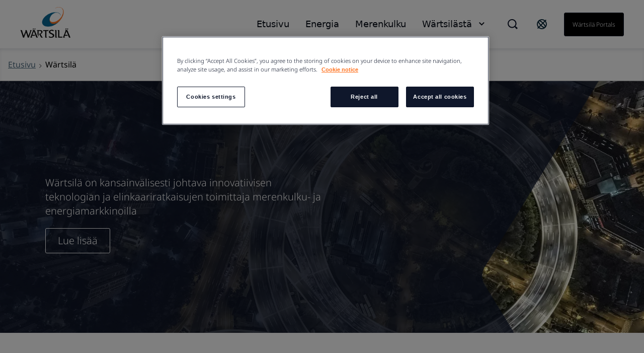

--- FILE ---
content_type: text/html; charset=utf-8
request_url: https://www.wartsila.com/fi/wartsila
body_size: 8157
content:
 <!DOCTYPE html> <html lang="fi"> <head> <meta name="viewport" content="width=device-width, initial-scale=1.0"><meta http-equiv="X-UA-Compatible" content="IE=edge,chrome=1" /><meta charset="utf-8" /><title>
	Tietoa W&#228;rtsil&#228;st&#228;
</title> <link rel="preload" href="/ResourcePackages/Wartsila_One/assets/fonts/nato-sans/noto-sans-v36-cyrillic_cyrillic-ext_latin_latin-ext-300.woff2" crossorigin="anonymous" as="font" type="font/woff2">  <link rel='stylesheet' href='/ResourcePackages/Wartsila_One/assets/styles/main.css?v=0108093520' > <meta property="og:title" content="Tietoa W&#228;rtsil&#228;st&#228;" /><meta property="og:url" content="https://www.wartsila.com/fi/wartsila" /><meta property="og:type" content="website" /><meta property="og:site_name" content="Wartsila.com" /><script type="text/javascript">
 document.addEventListener('DOMContentLoaded', function () {
     if (document.documentElement.lang === "en") {
         var el = document.createElement("script");
         el.setAttribute("src", "https://cdn.raffle.ai/search/index.js");
         el.setAttribute("id", "raffle-sdk");
         el.setAttribute("defer", "");
         el.setAttribute("data-uid", "e95454db-da55-4af9-bca7-9b067f16df37");
         document.head.appendChild(el);

         var searchBtn = document.querySelector(".ui-search.raffle-search");
         var mobileSearch = document.querySelector(".btn-search-mobile");
         searchBtn.setAttribute("onclick", "window.raffleApi.open('e95454db-da55-4af9-bca7-9b067f16df37')");
         mobileSearch.setAttribute("onclick", "window.raffleApi.open('e95454db-da55-4af9-bca7-9b067f16df37')");
    }
});
</script><!-- Google Tag Manager -->
<script>(function(w,d,s,l,i){w[l]=w[l]||[];w[l].push({'gtm.start':
new Date().getTime(),event:'gtm.js'});var f=d.getElementsByTagName(s)[0],
j=d.createElement(s),dl=l!='dataLayer'?'&l='+l:'';j.async=true;j.src=
'https://www.googletagmanager.com/gtm.js?id='+i+dl;f.parentNode.insertBefore(j,f);
})(window,document,'script','dataLayer','GTM-GFJG');</script>
<!-- End Google Tag Manager --><meta name="Generator" content="Sitefinity 15.1.8329.0 DX" /><link rel="canonical" href="https://www.wartsila.com/fi/wartsila" /><script type="application/json" id="sf-insight-metadata">
	{"contentMetadata":"{\"Id\":\"1e767b4a-7f0f-601b-b10c-ff00002d2314\",\"ContentType\":\"Page\",\"Title\":\"Wärtsilä\",\"CanonicalTitle\":\"About\",\"CanonicalUrl\":\"https://www.wartsila.com/fi/wartsila\",\"Language\":\"fi\",\"CreatedOn\":\"2014-09-26T14:24:43.37Z\",\"ModifiedOn\":\"2025-02-27T10:26:16.023Z\",\"SiteId\":\"1803d22c-fe6e-4714-8afa-bf6cad4be979\",\"SiteName\":\"Wartsila.com\",\"PageId\":\"1e767b4a-7f0f-601b-b10c-ff00002d2314\"}","videosMetadata":"[]"}
</script><script type="application/json" id="sf-insight-settings">
	{"apiServerUrl":"https://api.dec.sitefinity.com","apiKey":"be5c6a87-db42-fb6a-029b-0a4dfb89baa5","applicationName":"Production","trackingCookieDomain":"","keepDecTrackingCookieOnTrackingConsentRejection":false,"slidingExpirationForTrackingCookie":false,"maxAgeForTrackingCookieInDays":365,"trackYouTubeVideos":true,"crossDomainTrackingEntries":["www.wartsila.com","www.wartsila.com/fin","www.wartsila.com/arg","www.wartsila.com/aus","www.wartsila.com/aze","www.wartsila.com/bdd","www.wartsila.com/bra","www.wartsila.com/bgr","www.wartsila.com/can","wartsila-cn.prod.sitefinity.fi","www.wartsila.com/cyp","www.wartsila.com/dnk","www.wartsila.com/est","www.wartsila.com/fra","www.wartsila.com/deu","www.wartsila.com/pol","www.wartsila.com/ind","www.wartsila.com/nld","www.wartsila.com/pak","www.wartsila.com/png","www.wartsila.com/phl","www.wartsila.com/prt","www.wartsila.com/sau","www.wartsila.com/sgp","www.wartsila.com/zaf","www.wartsila.com/esp","www.wartsila.com/lka","www.wartsila.com/che","www.wartsila.com/tur","www.wartsila.com/are","www.wartsila.com/gbr","www.wartsila.com/usa","www.wartsila.com/grc","www.wartsila.com/hun","www.wartsila.com/idn","www.wartsila.com/ita","www.wartsila.com/jpn","www.wartsila.com/kor","www.wartsila.com/mys","www.wartsila.com/nor","www.wartsila.com/rou","www.wartsila.com/swe","www.wartsila.com/twn","www.wartsila.com/vnm","localhost","www.wartsila.com/brandhub","www.euroatlas.de","www.wartsila.com/latinamer","www.wartsila.com/environmental-encyclopedia","www.wartsila.com/ukr"],"strategy":"Persist|False","docsHrefTestExpressions":[".*\\/docs\\/.+\\.{1}.+((\\?|\\\u0026)sfvrsn=.+){1}$",".+((\\?|\\\u0026)sf_dm_key=.+){1}$"],"sessionLengthInMinutes":30,"trackVimeoVideos":true,"useSecureCookies":true}
</script><script type="text/javascript" src="/WebResource.axd?d=[base64]&amp;t=638696355560000000">

</script><script src="https://cdn.insight.sitefinity.com/sdk/sitefinity-insight-client.min.3.1.35.js" crossorigin="" async="async">

</script><meta name="viewport" content="width=device-width, initial-scale=1.0" /><script type="text/javascript">
	(function() {var _rdDeviceWidth = (window.innerWidth > 0) ? window.innerWidth : screen.width;var _rdDeviceHeight = (window.innerHeight > 0) ? window.innerHeight : screen.height;var _rdOrientation = (window.width > window.height) ? 'landscape' : 'portrait';})();
</script></head> <body class="default-one"><noscript><iframe src="https://www.googletagmanager.com/ns.html?id=GTM-GFJG" height="0" width="0" style="display:none;visibility:hidden"></iframe></noscript> <svg xmlns="http://www.w3.org/2000/svg" style="display: none;"> <symbol xmlns="http://www.w3.org/2000/svg" id="icon-arrow-down" viewBox="0 0 16 10"> <path d="M9.54048 8.97376C9.07415 9.44009 8.30229 9.44009 7.83596 8.97376L0.680176 1.81798L1.8058 0.67627L8.68822 7.5426L15.5545 0.67627L16.6802 1.81798L9.54048 8.97376Z" /> </symbol> </svg> <svg xmlns="http://www.w3.org/2000/svg" style="display: none;"> <symbol xmlns="http://www.w3.org/2000/svg" id="icon-arrow-left" viewBox="0 0 10 18"> <path d="M 8.820312 17.988281 L 10 16.855469 L 1.816406 8.996094 L 10 1.132812 L 8.820312 0 L 0.390625 8.097656 C -0.128906 8.597656 -0.128906 9.402344 0.390625 9.902344 C 2.765625 12.183594 8.820312 18 8.820312 18 Z M 8.820312 17.988281 " /> </symbol> </svg> <svg xmlns="http://www.w3.org/2000/svg" style="display: none;"> <symbol xmlns="http://www.w3.org/2000/svg" id="icon-arrow-right" viewBox="0 0 10 18"> <path d="M1.58539 0.590078L0.525391 1.65008L7.87539 9.00008L0.525391 16.3501L1.58539 17.4101L9.15539 9.84008C9.62539 9.37008 9.62539 8.62008 9.15539 8.15008C7.02539 6.02008 1.58539 0.580078 1.58539 0.580078V0.590078Z" /> </symbol> </svg> <svg xmlns="http://www.w3.org/2000/svg" style="display: none;"> <symbol id="icon-arrow-right-long-bold" viewBox="0 0 19 16"> <path d="M11 2L17 8L11 14M16 8H1" stroke="currentColor" stroke-width="2" stroke-linecap="square" fill="none"/> </symbol> </svg> <svg xmlns="http://www.w3.org/2000/svg" style="display: none;"> <symbol id="icon-arrow-down-small" viewBox="0 0 11 7"> <path d="M1.41406 1.41422L5.41406 5.41422L9.41406 1.41422" stroke="currentColor" stroke-width="2" stroke-linecap="square" fill="none"/> </symbol> </svg> <svg xmlns="http://www.w3.org/2000/svg" style="display: none;"> <symbol xmlns="http://www.w3.org/2000/svg" id="icon-arrow-right-long" viewBox="0 0 24 24"> <path d="M21.883 12l-7.527 6.235.644.765 9-7.521-9-7.479-.645.764 7.529 6.236h-21.884v1h21.883z" /> </symbol> </svg> <svg xmlns="http://www.w3.org/2000/svg" style="display: none;"> <symbol xmlns="http://www.w3.org/2000/svg" id="icon-globe" viewBox="0 0 24 24"> <path fill-rule="evenodd" clip-rule="evenodd" d="M0.0132446 11.9999C0.0132446 5.5566 5.23659 0.333252 11.6799 0.333252C14.7741 0.333252 17.7416 1.56242 19.9295 3.75034C22.1174 5.93826 23.3466 8.90573 23.3466 11.9999C23.3466 18.4432 18.1232 23.6666 11.6799 23.6666C5.23659 23.6666 0.0132446 18.4432 0.0132446 11.9999ZM2.7024 9.4857C2.46837 10.3033 2.34862 11.1494 2.34657 11.9999C2.35171 16.6704 5.80843 20.6181 10.4374 21.2399L4.09657 13.7499H6.4299L2.7024 9.4857ZM15.1799 20.6449V17.8332H15.7632L12.2632 14.3332V13.7499H8.76324L5.84657 10.8332V8.49987H8.76324V9.66654H10.5132V4.99987L12.7766 2.73654C13.6019 2.83336 14.4103 3.04136 15.1799 3.35487V3.8332L17.5132 6.16654V9.0832H19.8466V7.4907C20.3248 8.35101 20.6616 9.28263 20.8441 10.2499H18.6799V12.5832L20.6516 14.5549C19.8574 17.3161 17.8407 19.5607 15.1799 20.6449ZM10.5132 10.8333H8.76324V12.5833H10.5132V10.8333Z" /> </symbol> </svg> <svg xmlns="http://www.w3.org/2000/svg" style="display: none;"> <symbol xmlns="http://www.w3.org/2000/svg" id="icon-x" viewBox="0 0 18 18"> <path d="M11.4267 9.00023L16.9142 3.5169C17.2061 3.22523 17.2061 2.70023 16.9142 2.35023L15.6299 1.06689C15.338 0.775228 14.8126 0.775228 14.4623 1.06689L8.97476 6.55023L3.48721 1.06689C3.19532 0.775228 2.66992 0.775228 2.31965 1.06689L1.03532 2.35023C0.743433 2.6419 0.743433 3.1669 1.03532 3.5169L6.52288 9.00023L1.03532 14.4836C0.743433 14.7752 0.743433 15.3002 1.03532 15.6502L2.31965 16.9336C2.61154 17.2252 3.13694 17.2252 3.48721 16.9336L8.97476 11.4502L14.4623 16.9336C14.7542 17.2252 15.2796 17.2252 15.6299 16.9336L16.9142 15.6502C17.2061 15.3586 17.2061 14.8336 16.9142 14.4836L11.4267 9.00023Z" /> </symbol> </svg> <svg xmlns="http://www.w3.org/2000/svg" style="display: none;"> <symbol xmlns="http://www.w3.org/2000/svg" id="icon-x-mobile" viewBox="0 0 32 32"> <path d="M6.22656 6.22656L25.7732 25.7732" stroke="black" stroke-width="3" stroke-miterlimit="10" /> <path d="M6.22656 25.7732L25.7732 6.22656" stroke="black" stroke-width="3" stroke-miterlimit="10" /> </symbol> </svg> <svg xmlns="http://www.w3.org/2000/svg" style="display: none;"> <symbol xmlns="http://www.w3.org/2000/svg" id="icon-ham" viewBox="0 0 32 32"> <path d="M2.66699 6.66675H29.3337" stroke="black" stroke-width="3" stroke-miterlimit="10" /> <path d="M2.66699 16H29.3337" stroke="black" stroke-width="3" stroke-miterlimit="10" /> <path d="M2.66699 25.3333H29.3337" stroke="black" stroke-width="3" stroke-miterlimit="10" /> </symbol> </svg> <script type="module" src="/ResourcePackages/Wartsila_One/assets/scripts/megamenu-navigation.js?v=0108093528" defer></script><script nomodule src="/ResourcePackages/Wartsila_One/assets/scripts/layout-navigation.legacy.js?v=0108093538"></script> <header class="header-one"> <div class="container flex align-items-center"> <div class="main-logo"> <a class="main-logo-link" href="/"> 


    <img class="fixed-size-image" src="/images/default-source/brand-portal/logo/w_logo_color_pos_rgb.png?sfvrsn=1a0a3c43_3" title="W_logo_color_pos_RGB" alt="logo" />



 </a> </div> <nav class="nav-one"> <div class="nav-one-wrapper"> <div class="top-navigation-wrapper"> 
 </div> <div class="search-wrapper"> 


<div id="searchBox-53059774-ff79-44ce-96d3-9badda1f1eaf" class="ui-search-wrapper">
    <div class="ui-search-top-shadow"></div>
    <div class="ui-search">
        <span class="expand"> </span>
        <input type="search"
               title="Search input"
               placeholder="Hae"
               id="ea63661a-9962-4770-a86f-eec03990e040"
               class="form-control"
               value="" />
        <span class="close"></span>
        <span class="mobile-search"> </span>

        <input type="hidden" data-sf-role="resultsUrl" value="/fi/hakutulokset" />
        <input type="hidden" data-sf-role="indexCatalogue" value="global" />
        <input type="hidden" data-sf-role="wordsMode" value="AllWords" />
        <input type="hidden" data-sf-role="disableSuggestions" value='false' />
        <input type="hidden" data-sf-role="minSuggestionLength" value="3" />
        <input type="hidden" data-sf-role="suggestionFields" value="Title,Content" />
        <input type="hidden" data-sf-role="language" value="fi" />
        <input type="hidden" data-sf-role="suggestionsRoute" value="/restapi/search/suggestions" />
        <input type="hidden" data-sf-role="searchTextBoxId" value='ea63661a-9962-4770-a86f-eec03990e040' />
        <input type="hidden" data-sf-role="searchButtonId" value='ea63661a-9962-4770-a86f-eec03990e040' />
    </div>
</div>

    <script>
        window.addEventListener('DOMContentLoaded', function () {
            var component = new window.WartsilaSearchBox('searchBox-53059774-ff79-44ce-96d3-9badda1f1eaf');
        }, false);
    </script>

<div >
    <div class="sfContentBlock sf-Long-text" ><div class="do-not-show"><div class="ui-search-wrapper"><div class="ui-search-top-shadow"></div><div class="ui-search raffle-search"><span class="expand"></span></div></div></div></div>
</div>


 </div> <div class="region-selector-wrapper"> 

<div >
    <div class="sfContentBlock sf-Long-text" ><a href="/contact/locals" title="Select country" target="_self"><svg xmlns="http://www.w3.org/2000/svg" width="24" height="24" fill="none" style="color:currentColor;"><path stroke="#0B293A" stroke-linecap="square" stroke-width="2" d="M19.778 4.222 4.222 19.778M21 12a9 9 0 1 1-18 0 9 9 0 0 1 18 0Zm-2.636 6.364c-1.172 1.171-4.97-.728-8.485-4.243-3.515-3.514-5.415-7.313-4.243-8.485s4.97.728 8.485 4.243c3.515 3.514 5.414 7.313 4.243 8.485Z"></path></svg>
</a></div>
</div>


 </div> <div class="language-selector-wrapper"> 

<div class="lang-selector header-links">
    <ul class="sf-lang-selector">
            <li>
                <a href="#" onclick="on_clicked_language('en')" class="">English</a>
            </li>
            <li>
                <a href="#" onclick="on_clicked_language('fi')" class="selected">suomi</a>
            </li>
    </ul>
</div>

<script>
    function on_clicked_language(language) {
        event.stopPropagation();
        event.preventDefault();
        if ('False' == 'True' || 'fi' == language) {
            window.location.reload();
        } else {
            LanguageSelectorHelper.openLink(language, event);
            return false;
        }
    }
</script> </div> <div class="login-link-wrapper"> 

<div >
    <div class="sfContentBlock sf-Long-text" ><a href="/portals" class="myWartsila" data-sf-ec-immutable="">W&auml;rtsil&auml; portals</a></div>
</div>


 </div> </div> <div class="layout-nav-mobile-container"> <div class="layout-nav-mobile-header"> <div class="layout-nav-mobile-header-controls"> <div class="left"> <i class="btn-icon btn-back"> <svg class="icon icon-arrow-left"> <use xmlns="http://www.w3.org/2000/svg" xlink:href="#icon-arrow-left"></use> </svg> </i> <i class="btn-icon btn-search-mobile"> <svg class="icon-search-mobile" width="20" height="20" viewBox="0 0 20 20" fill="none" xmlns="http://www.w3.org/2000/svg"> <path fill-rule="evenodd" clip-rule="evenodd" d="M16.3519 14.9048L16.7173 14.5394L20 17.8178L17.8081 20L14.5408 16.7164L14.901 16.3562L14.1806 15.6305C12.648 16.8451 10.7488 17.5037 8.79342 17.4987H8.74711C3.91621 17.4987 0 13.5815 0 8.74936C0 3.91722 3.91621 0 8.74711 0C13.578 0 17.4942 3.91722 17.4942 8.74936C17.5105 10.7188 16.8533 12.6346 15.6316 14.1791L16.3519 14.9048ZM8.75216 15.4459H8.78818V15.451C10.5589 15.4525 12.2568 14.7467 13.505 13.4904C14.7532 12.2342 15.4483 10.5315 15.436 8.76036C15.4106 5.02025 12.3782 1.99853 8.63896 1.98732C6.8733 1.98311 5.17884 2.6833 3.93096 3.93277C2.03529 5.88198 1.4866 8.77517 2.53692 11.2834C3.58725 13.7916 6.03356 15.4299 8.75216 15.4459Z" fill="#0F172B" /> </svg> </i> </div> <div class="middle"> <a class="main-logo-link" href="/"> <img alt="logo" width="70" height="43" src="/ResourcePackages/Wartsila_One/assets/images/svg/logo-black-text.svg"> </a> </div> <div class="right"> <i class="btn-icon btn-mobile-menu js-mobile-menu-btn"> <svg class="icon icon-ham"> <use xmlns="http://www.w3.org/2000/svg" xlink:href="#icon-ham"></use> </svg> </i> <i class="btn-icon btn-close"> <svg class="icon icon-x"> <use xmlns="http://www.w3.org/2000/svg" xlink:href="#icon-x-mobile"></use> </svg> </i> </div> </div> <div class="layout-nav-mobile-header-search-container"> </div> </div> <div class="layout-nav-mobile-level-container level-one"> <ul class="layout-nav-mobile layout-nav-mobile"></ul> </div> <div class="layout-nav-mobile-level-container level-inside level-two"> </div> <div class="layout-nav-mobile-level-container level-inside level-three"> </div> <div class="layout-nav-mobile-level-container level-inside level-four"> </div> <div class="layout-nav-mobile-level-container level-inside level-five"> </div> <div class="layout-nav-mobile-level-container level-inside level-six"> </div> </div> </nav> </div> </header> <div class="menu-wrapper-layout-container"> 

    <script>
        window.addEventListener('DOMContentLoaded', function () {
            var component = new window.WartsilaMegamenuNavigation();
        }, false);
    </script>
<div class="row navWrapper" data-sf-element="Row">
    <div class="nav-container">
        <!--Main desktop navigation:on-->
        <ul class="nav"></ul>
        <!--Main desktop navigation:off-->
    </div>

    <div id="MenuWrapperLayoutContainer_TD46AB92B002_Col00" class="sf_colsIn col-md-12" data-sf-element="Menu Wrapper" data-placeholder-label="Menu Wrapper"><div class="navItemLayout">
    <div class="top-shadow"></div>
   
    <div id="MenuWrapperLayoutContainer_TD46AB92B137_Col00" class="sf_colsIn navParent" data-sf-element="Menu Parent Link" data-placeholder-label="Menu Parent Link">
<nav role="navigation">
    <ul class="main-navigation">
    <li class=""><a href="/fi" target="_self">Etusivu</a></li>
    </ul>
</nav>




</div>

    <div class="container">
        <i class="close-button">
            <svg class="icon icon-x ">
                <use xmlns="http://www.w3.org/2000/svg" xlink:href="#icon-x"></use>
            </svg>
        </i>

        <div id="MenuWrapperLayoutContainer_TD46AB92B137_Col01" class="sf_colsIn navDropdown" data-sf-element="Menu Item Dropdown" data-placeholder-label="Menu Item Dropdown"></div>
    </div>
</div>
<div class="navItemLayout">
    <div class="top-shadow"></div>
   
    <div id="MenuWrapperLayoutContainer_TD46AB92B074_Col00" class="sf_colsIn navParent" data-sf-element="Menu Parent Link" data-placeholder-label="Menu Parent Link">
<nav role="navigation">
    <ul class="main-navigation">
    <li class=""><a href="/fi/energia" target="_self">Energia</a></li>
    </ul>
</nav>




</div>

    <div class="container">
        <i class="close-button">
            <svg class="icon icon-x ">
                <use xmlns="http://www.w3.org/2000/svg" xlink:href="#icon-x"></use>
            </svg>
        </i>

        <div id="MenuWrapperLayoutContainer_TD46AB92B074_Col01" class="sf_colsIn navDropdown" data-sf-element="Menu Item Dropdown" data-placeholder-label="Menu Item Dropdown"><div id="MenuWrapperLayoutContainer_TD46AB92B178_Col00" class="sf_colsIn has-submenu" data-sf-element="Has submenu" data-placeholder-label="Has submenu">
<div class="js-hide-navigation-arrow"></div></div></div>
    </div>
</div>
<div class="navItemLayout">
    <div class="top-shadow"></div>
   
    <div id="MenuWrapperLayoutContainer_TD46AB92B005_Col00" class="sf_colsIn navParent" data-sf-element="Menu Parent Link" data-placeholder-label="Menu Parent Link">
<nav role="navigation">
    <ul class="main-navigation">
    <li class=""><a href="/fi/merenkulku" target="_self">Merenkulku</a></li>
    </ul>
</nav>




</div>

    <div class="container">
        <i class="close-button">
            <svg class="icon icon-x ">
                <use xmlns="http://www.w3.org/2000/svg" xlink:href="#icon-x"></use>
            </svg>
        </i>

        <div id="MenuWrapperLayoutContainer_TD46AB92B005_Col01" class="sf_colsIn navDropdown" data-sf-element="Menu Item Dropdown" data-placeholder-label="Menu Item Dropdown"><div id="MenuWrapperLayoutContainer_TD46AB92B179_Col00" class="sf_colsIn has-submenu" data-sf-element="Has submenu" data-placeholder-label="Has submenu">
<div class="js-hide-navigation-arrow"></div></div></div>
    </div>
</div>
<div class="navItemLayout">
    <div class="top-shadow"></div>
   
    <div id="MenuWrapperLayoutContainer_TD46AB92B003_Col00" class="sf_colsIn navParent" data-sf-element="Menu Parent Link" data-placeholder-label="Menu Parent Link">
<nav role="navigation">
    <ul class="main-navigation">
    <li class=""><a href="/" target="_self">W&#228;rtsil&#228;st&#228;</a></li>
    </ul>
</nav>




</div>

    <div class="container">
        <i class="close-button">
            <svg class="icon icon-x ">
                <use xmlns="http://www.w3.org/2000/svg" xlink:href="#icon-x"></use>
            </svg>
        </i>

        <div id="MenuWrapperLayoutContainer_TD46AB92B003_Col01" class="sf_colsIn navDropdown" data-sf-element="Menu Item Dropdown" data-placeholder-label="Menu Item Dropdown"><div id="MenuWrapperLayoutContainer_TD46AB92B180_Col00" class="sf_colsIn has-submenu" data-sf-element="Has submenu" data-placeholder-label="Has submenu"></div></div>
    </div>
</div>
<div class="navItemLayout">
    <div class="top-shadow"></div>
   
    <div id="MenuWrapperLayoutContainer_TD46AB92B188_Col00" class="sf_colsIn navParent" data-sf-element="Menu Parent Link" data-placeholder-label="Menu Parent Link">
<nav role="navigation">
    <ul class="main-navigation">
    </ul>
</nav>




</div>

    <div class="container">
        <i class="close-button">
            <svg class="icon icon-x ">
                <use xmlns="http://www.w3.org/2000/svg" xlink:href="#icon-x"></use>
            </svg>
        </i>

        <div id="MenuWrapperLayoutContainer_TD46AB92B188_Col01" class="sf_colsIn navDropdown" data-sf-element="Menu Item Dropdown" data-placeholder-label="Menu Item Dropdown"></div>
    </div>
</div>
<div class="navItemLayoutMobile">
    <div id="MenuWrapperLayoutContainer_TD46AB92B142_Col00" class="sf_colsIn navParent" data-sf-element="Menu Parent Link" data-placeholder-label="Menu Parent Link">


<div class="js-load-mobile-navigation" data-fetch-url="/fi/mobile-navigation-fi"></div></div>
    <div class="container">
        <div id="MenuWrapperLayoutContainer_TD46AB92B142_Col01" class="sf_colsIn navDropdown" data-sf-element="Menu Item Dropdown" data-placeholder-label="Menu Item Dropdown"></div>
    </div>
</div>
 </div>
</div>
 </div> <main id="main"> 


<section class="bg__white breadcrumbs-wrapper" style="box-shadow: inset 0 4px 10px -4px rgba(15, 23, 43, 0.2); border-bottom: 1px solid #CCCCCC;">
    <div class="container flex">
                <div class="flex align-items-c">
                    <a class="flex" href="/fi">
                        <span class="text-mini">
                            Etusivu
                        </span>
                    </a><i class="w-icon-angle-right flex"></i>
                </div>
                <div class="current-page flex align-items-c">
                    <span class="text-mini">W&#228;rtsil&#228;</span>
                </div>
    </div>
</section>
<div class="glide-single hero-slider">
    <div class="glide__track" data-glide-el="track">
        <ul class="glide__slides">
            <li class="glide__slide">
                <div class="hero-lift hero-lift--flat hero-image hero-img-height">
                    <picture>
                        <source srcset="https://www.wartsila.com/images/default-source/slides/1920x690/decarbonisation-and-future-fuels.tmb-1920x690.jpg?Culture=en&amp;sfvrsn=70dc7d43_2"
                                media="(min-width: 768px)" />
                        <source srcset="https://www.wartsila.com/images/default-source/slides/1920x690/decarbonisation-and-future-fuels.tmb-500x500.jpg?Culture=en&amp;sfvrsn=70dc7d43_2"
                                media="(max-width: 767px)" />
                        <img class="responsive-image img-zoom"
                             src="/images/default-source/slides/1920x690/decarbonisation-and-future-fuels.tmb-1920x690.jpg?Culture=en&amp;sfvrsn=70dc7d43_2"
                             
                             alt="Decarbonisation &amp; future fuels" />


                    </picture>
                    <div class="hero-image__section">
                        <div class="relative overflow-hidden">
                            <div class="hero-overlay-wrapper oval-overlay"></div>
                            <div class="container">
                                <div class="hero-image__overlay-content-left hero-image__overlay-content-bottom-left">
                                    <div class="col-md-6 p-0">
                                        <div class="h2 text-white" style="margin-left: -2px;"></div>
                                        <div class="hero-lift--flat"><p class="h4 text-white">W&#228;rtsil&#228; on kansainv&#228;lisesti johtava innovatiivisen teknologian ja elinkaariratkaisujen toimittaja merenkulku- ja energiamarkkinoilla</p></div>

                                            <a href='/fi/wartsila' 
                                               class='btn btn__white'>
                                                Lue lis&#228;&#228;
                                            </a>
                                    </div>
                                </div>
                            </div>
                        </div>
                    </div>
                </div>
            </li>
        </ul>
    </div>
</div>

<script>
    document.addEventListener("DOMContentLoaded", function () {
        if (/Android|webOS|iPhone|iPod|BlackBerry|IEMobile|Opera Mini/i.test(navigator.userAgent)) {
            var fieldsToTrimm = document.querySelectorAll('.hero-image__overlay-content-left p');
            fieldsToTrimm.forEach(el => {
                var text = el.innerHTML;
                if (text.length > 150) {
                    var trimmedString = text.substr(0, 150);
                    trimmedString = trimmedString.substr(0, Math.min(trimmedString.length, trimmedString.lastIndexOf(" ")));
                    el.innerHTML = trimmedString + '...';
                }
            });
        }
    });
</script><div id="MainContainer_TD8B779D3001_Col00" class="sf_colsIn container pt-50" data-sf-element="Container"><div class="row" data-sf-element="Row">
    <div id="MainContainer_TD8B779D3003_Col00" class="sf_colsIn col-sm-3" data-sf-element="Column 1" data-placeholder-label="Column 1">


<div class="row navWrapper" data-sf-element="Row">
    <div class="sidebar sticky">
        <div class="sticky__toggle">
            <h3>
                <div class="hamburger hamburger--spin js-hamburger">
                    <div class="hamburger-box">
                        <div class="hamburger-inner"></div>
                    </div>
                </div>
                <span></span>
            </h3>
        </div>

        <div class="sticky__component">
            <div class="sticky__content">
                <nav class="listree-menu">
                    <ul>
    <li class="first-level">
        <div class="listree-menu__item ">
            <a href="/fi/wartsila/strategia">Strategia</a>
                <span class="listree-menu__trigger">
                    <svg width="12" height="6" viewBox="0 0 12 6" fill="none" xmlns="http://www.w3.org/2000/svg">
                        <path d="M6.33369 5.47006C6.01344 5.76006 5.48338 5.76006 5.16313 5.47006L0.249023 1.02006L1.02203 0.310059L5.74841 4.58006L10.4637 0.310059L11.2368 1.02006L6.33369 5.47006Z" />
                    </svg>
                </span>
        </div>
            <ul>
    <li class="second-level">
        <div class="listree-menu__item ">
            <a href="/fi/wartsila/strategia/paamaara">P&#228;&#228;m&#228;&#228;r&#228;</a>
        </div>
    </li>
    <li class="second-level">
        <div class="listree-menu__item ">
            <a href="/fi/wartsila/strategia/strategiset-toimenpiteet">Strategiset toimenpiteet</a>
        </div>
    </li>
    <li class="second-level">
        <div class="listree-menu__item ">
            <a href="/fi/wartsila/strategia/brandi">Br&#228;ndi</a>
        </div>
    </li>
    <li class="second-level">
        <div class="listree-menu__item ">
            <a href="/fi/wartsila/strategia/nakymat">N&#228;kym&#228;t</a>
        </div>
    </li>
            </ul>
    </li>
    <li class="first-level">
        <div class="listree-menu__item ">
            <a href="/fi/wartsila/organisaatio-ja-johto">Organisaatio ja johto</a>
                <span class="listree-menu__trigger">
                    <svg width="12" height="6" viewBox="0 0 12 6" fill="none" xmlns="http://www.w3.org/2000/svg">
                        <path d="M6.33369 5.47006C6.01344 5.76006 5.48338 5.76006 5.16313 5.47006L0.249023 1.02006L1.02203 0.310059L5.74841 4.58006L10.4637 0.310059L11.2368 1.02006L6.33369 5.47006Z" />
                    </svg>
                </span>
        </div>
            <ul>
    <li class="second-level">
        <div class="listree-menu__item ">
            <a href="/fi/wartsila/organisaatio-ja-johto/hallitus">Hallitus</a>
        </div>
    </li>
    <li class="second-level">
        <div class="listree-menu__item ">
            <a href="/fi/wartsila/organisaatio-ja-johto/johtokunta">Johtokunta</a>
        </div>
    </li>
            </ul>
    </li>
    <li class="first-level">
        <div class="listree-menu__item ">
            <a href="/fi/wartsila/historia">Historia</a>
        </div>
    </li>
    <li class="first-level">
        <div class="listree-menu__item ">
            <a href="/fi/wartsila/yhteystiedot">Yhteystiedot</a>
        </div>
    </li>
                    </ul>
                </nav>
            </div>
        </div>
    </div>
</div>





<script>
    document.addEventListener("DOMContentLoaded", function () {
        new window.StickyLeftNavigation;
    });
</script>
    </div>
    <div id="MainContainer_TD8B779D3003_Col01" class="sf_colsIn col-sm-9 no-pl-mob pl-20" data-sf-element="Column 2" data-placeholder-label="Column 2">
<div >
    <div class="sfContentBlock sf-Long-text" ><h1 class="h1 h1--color-darkblue">T&auml;m&auml; on W&auml;rtsil&auml;</h1><p class="prg-3 prg-3--color-darkblue">W&auml;rtsil&auml; on kansainv&auml;lisesti johtava innovatiivisen teknologian ja elinkaariratkaisujen toimittaja merenkulku- ja energiamarkkinoilla. Panostamme kest&auml;v&auml;n teknologian ja palveluiden innovaatioihin,&nbsp;joilla autamme asiakkaitamme huomioimaan ymp&auml;rist&ouml;n ja parantamaan taloudellista suorituskyky&auml;&auml;n. Omistautuneeseen tiimiimme kuuluu 18 300 huippuammattilaista yli 230 toimipisteess&auml;mme 77 maassa. Yhdess&auml; edist&auml;mme toimialojemme siirtym&auml;&auml; kohti hiilineutraaliutta ymp&auml;ri maailmaa.&nbsp;<span style="background-color:transparent;color:inherit;font-family:inherit;font-size:inherit;text-align:inherit;text-transform:inherit;word-spacing:normal;caret-color:auto;white-space:inherit;">Vuonna 2024 W&auml;rtsil&auml;n liikevaihto oli 6,4 miljardia euroa. W&auml;rtsil&auml;n osakkeet on listattu Nasdaq Helsingiss&auml;.</span></p><h3 class="h3 h3--color-darkblue">Liiketoimintamme</h3><p class="prg-3 prg-3--color-darkblue"><strong></strong><strong style="background-color:transparent;color:inherit;font-family:inherit;font-size:inherit;text-align:inherit;text-transform:inherit;word-spacing:normal;caret-color:auto;white-space:inherit;">W&auml;rtsil&auml; Energy</strong><span style="background-color:transparent;color:inherit;font-family:inherit;font-size:inherit;text-align:inherit;text-transform:inherit;word-spacing:normal;caret-color:auto;white-space:inherit;"> auttaa </span>asiakkaitaan ja energiasektoria nopeuttamaan matkaa kohti hiilineutraalia s&auml;hk&ouml;ntuotantoa markkinoiden johtavien teknologioiden ja s&auml;hk&ouml;j&auml;rjestelmien osaamisemme avulla. Ratkaisuihimme kuuluvat joustavat moottorivoimalaitokset, energian varastointi- ja optimointiteknologia ja palvelut asennettujen tuotteidemme koko elinkaarelle. Moottorimme toimivat my&ouml;s kest&auml;vill&auml; polttoaineilla, mik&auml; mahdollistaa niiden toiminnan my&ouml;s tulevaisuudessa<span style="background-color:transparent;color:inherit;font-family:inherit;font-size:inherit;text-align:inherit;text-transform:inherit;word-spacing:normal;caret-color:auto;white-space:inherit;">.&nbsp;</span></p><p class="prg-3 prg-3--color-darkblue"><strong></strong><strong>W&auml;rtsil&auml; Marinen</strong> laajaan tarjoomaan kuuluvat moottorit, propulsioj&auml;rjestelm&auml;t, hybriditeknologiat, pakokaasujen k&auml;sittelylaitteistot, akselistoratkaisut, digitaaliset teknologiat sek&auml; integroidut voimansiirtoj&auml;rjestelm&auml;t ovat tehokkaita, luotettavia, turvallisia ja ymp&auml;rist&ouml;yst&auml;v&auml;llisi&auml;. W&auml;rtsil&auml; Marine tukee asiakkaitaan my&ouml;s toimittamalla suorituskykyyn perustuvia sopimuksia, p&auml;ivityksi&auml;, elinkaariratkaisuja sek&auml; hiilineutraaliuspalveluita.<br><br><strong>W&auml;rtsil&auml; Portfolio Business </strong>koostuu liiketoimintayksik&ouml;ist&auml;, joita johdetaan itsen&auml;isesti. Tavoitteena on nopeuttaa yksik&ouml;iden tuloksentekokyvyn kasvua ja vapauttaa niiden koko potentiaali yritysmyyntien tai muiden strategisten vaihtoehtojen kautta.&nbsp;<span style="color:#0f172b;font-family:'Helvetica Neue', Helvetica, Arial, sans-serif;font-size:20px;"></span></p><p class="prg-3 prg-3--color-darkblue"><a href="/fi/media-fi/liiketoiminnat-lyhyesti">W&auml;rtsil&auml;n liiketoiminnat lyhyesti<br data-sf-ec-immutable=""></a></p><p class="prg-3 prg-3--color-darkblue">W&auml;rtsil&auml; vuonna 2024&nbsp;</p><ul class="prg-3 prg-3--color-darkblue"><li>Liikevaihto 6 449<span style="color:#0f172b;font-family:arial, helvetica, sans-serif;font-size:20px;">&nbsp;</span>miljoonaa euroa (6 015)</li><li>Vertailukelpoinen liiketulos 694 miljoonaa euroa (497)</li><li>Tilauskertym&auml; 8 072 miljoonaa euroa (7 070)</li><li>Tilauskanta vuoden lopussa&nbsp;8 366 miljoonaa euroa (6 694)</li><li>Henkil&ouml;st&ouml; vuoden lopussa 18 338 (17 807)</li></ul><p class="prg-3 prg-3--color-darkblue">Lue lis&auml;&auml;   <a href="/docs/default-source/investors/financial-materials/interim-reports/tilinpäätöstiedote-2024.pdf?sfvrsn=c0694f42_1">Tilinp&auml;&auml;t&ouml;stiedotteesta 2024</a></p></div>
</div>



    </div>
</div>

</div>



<div class="js-load-desktop-navigation" data-fetch-url="/fi/desktop-navigation-new-fi"></div>

 </main> <footer class="footer-one bg__brand-dark"> <div class="container"> <div class="row"> <div class="footer__logo col-md-3"> <img alt="footer logo" src="/ResourcePackages/Wartsila_One/assets/images/svg/logo-white.svg" /> </div> </div> <div class="row pb-50"> <div class="footer__links-wrapper col-md-5"> 



<div class="footer-nav">
    <ul class="footer-nav__nav-links">
    <li class="footer-nav__nav-link-item">
        <a aria-label="footer navigation link - Energia"
           class="footer-nav__nav-link" href="/fi/energia"
           target="_self">Energia</a>
    </li>
    <li class="footer-nav__nav-link-item">
        <a aria-label="footer navigation link - Merenkulku"
           class="footer-nav__nav-link" href="/fi/merenkulku"
           target="_self">Merenkulku</a>
    </li>
    </ul>
</div>






<div class="footer-nav">
    <ul class="footer-nav__nav-links">
    <li class="footer-nav__nav-link-item">
        <a aria-label="footer navigation link - W&#228;rtsil&#228;"
           class="footer-nav__nav-link" href="/fi/wartsila"
           target="_self">W&#228;rtsil&#228;</a>
    </li>
    <li class="footer-nav__nav-link-item">
        <a aria-label="footer navigation link - Rekrytointi"
           class="footer-nav__nav-link" href="/fi/rekrytointi"
           target="_self">Rekrytointi</a>
    </li>
    </ul>
</div>






<div class="footer-nav">
    <ul class="footer-nav__nav-links">
    <li class="footer-nav__nav-link-item">
        <a aria-label="footer navigation link - Media"
           class="footer-nav__nav-link" href="/fi/media-fi"
           target="_self">Media</a>
    </li>
    <li class="footer-nav__nav-link-item">
        <a aria-label="footer navigation link - Sijoittajat"
           class="footer-nav__nav-link" href="/fi/sijoittajat"
           target="_self">Sijoittajat</a>
    </li>
    <li class="footer-nav__nav-link-item">
        <a aria-label="footer navigation link - Kest&#228;v&#228; kehitys"
           class="footer-nav__nav-link" href="/fi/kestava-kehitys"
           target="_self">Kest&#228;v&#228; kehitys</a>
    </li>
    </ul>
</div>



 </div> <div class="footer__lang-wrapper col-md-2"> 

<div class="lang-links">
    <ul class="lang-links__links">
            <li class="lang-links__link-item no-disc">
                <a href="#" class="lang-links__link " aria-label="footer language link English" onclick="on_clicked_language('en')">English</a>
            </li>
    </ul>
</div>

<script>
    function on_clicked_language(language) {
        event.stopPropagation();
        event.preventDefault();
        if ('False' == 'True' || 'fi' == language) {
            window.location.reload();
        } else {
            LanguageSelectorHelper.openLink(language, event);
            return false;
        }
    }
</script> </div> <div class="footer__social col-md-5"> <div class="footer__free-text"> 

<div >
    <div class="sfContentBlock sf-Long-text" ><p>W&auml;rtsil&auml; lyhyesti</p><p>W&auml;rtsil&auml; on kansainv&auml;lisesti johtava innovatiivisen teknologian ja elinkaariratkaisujen toimittaja merenkulku- ja energiamarkkinoilla. Panostamme kest&auml;v&auml;n teknologian ja palveluiden innovaatioihin auttaaksemme asiakkaitamme huomioimaan ymp&auml;rist&ouml;n ja parantamaan taloudellista suorituskyky&auml;&auml;n.</p></div>
</div>


 </div> <div class="footer__social-share"> 

<div >
    <div class="sfContentBlock sf-Long-text" ><a aria-label="footer facebook link" href="https://www.facebook.com/wartsila" target="_blank" data-sf-ec-immutable=""><em class="w-icon-fb-footer background-icon"></em></a>
<a aria-label="footer instagram link" href="https://instagram.com/wartsilacorp/" target="_blank" data-sf-ec-immutable="">
 <em class="w-icon-instagram-footer background-icon"></em></a>
<a aria-label="footer linkedin link" href="https://www.linkedin.com/company/166989" target="_blank" data-sf-ec-immutable="">
 <em class="w-icon-linkedin-footer background-icon"></em></a>
<a aria-label="footer twitterlink" href="https://twitter.com/wartsilacorp" target="_blank" data-sf-ec-immutable="">
 <em class="w-icon-x-footer background-icon"></em></a>
<a aria-label="footer youtube link" href="https://www.youtube.com/user/wartsilacorp" target="_blank" data-sf-ec-immutable="">
 <em class="w-icon-yt-footer background-icon"></em></a></div>
</div>


 </div> </div> </div> <div class="row"> <div class="footer__dynamic-links-wrapper col-md-12"> 

<div class="be-ix-link-block"><!--Link Block Targeting Div --></div> </div> </div> </div> </footer> <div class="footer__bottom bg-white"> <div class="pargrph copyright">© 2026 Wärtsilä</div> <div> 



<div class="bottom-footer">
    <ul class="bottom-footer__nav-links">
    <li class="bottom-footer__nav-link-item">
        <a class="bottom-footer__nav-link" href="/fi/terms-of-use/privacy"
           target="_self">Privacy Notice</a>
    </li>
    <li class="bottom-footer__nav-link-item">
        <a class="bottom-footer__nav-link" href="/fi/terms-of-use/cookies"
           target="_self">Cookie Notice</a>
    </li>
    <li class="bottom-footer__nav-link-item">
        <a class="bottom-footer__nav-link" href="/fi/terms-of-use"
           target="_self">Terms of Use</a>
    </li>
    <li class="bottom-footer__nav-link-item">
        <a class="bottom-footer__nav-link" href="/fi/special/subscribe"
           target="_self">Subscribe</a>
    </li>
    </ul>
</div>


 </div> </div> <script type="module" src="/ResourcePackages/Wartsila_One/assets/scripts/search-box.js?v=0108093530" defer></script><script nomodule src="/ResourcePackages/Wartsila_One/assets/scripts/search-box.legacy.js?v=0108093538"></script><script type="module" src="/ResourcePackages/Wartsila_One/assets/scripts/main-one.js?v=0108093528" defer></script><script nomodule src="/ResourcePackages/Wartsila_One/assets/scripts/main-one.legacy.js?v=0108093538"></script><script type="module" src="/ResourcePackages/Wartsila_One/assets/scripts/vendor.js?v=0108093530" defer></script><script nomodule src="/ResourcePackages/Wartsila_One/assets/scripts/vendor.legacy.js?v=0108093538"></script><script type="application/json" id="PersonalizationTracker">
	{"IsPagePersonalizationTarget":false,"IsUrlPersonalizationTarget":false,"PageId":"1e767b4a-7f0f-601b-b10c-ff00002d2314"}
</script><script type="text/javascript" src="/WebResource.axd?d=[base64]&amp;t=638696356120000000">

</script><input data-sf-role='en' type='hidden' value='https://www.wartsila.com/about'><input data-sf-role='fi' type='hidden' value='https://www.wartsila.com/fi/wartsila'><input data-sf-role='en' type='hidden' value='https://www.wartsila.com/about'> </body> </html>

--- FILE ---
content_type: image/svg+xml
request_url: https://www.wartsila.com/ResourcePackages/Wartsila_One/assets/images/svg/close.svg
body_size: -2238
content:
<svg width="20" height="20" viewBox="0 0 20 20" fill="none" xmlns="http://www.w3.org/2000/svg">
<path d="M20 3.83838L16.1616 0L9.96633 6.19529L3.83838 0L0 3.83838L6.19529 9.96633L0 16.1616L3.83838 20L9.96633 13.8047L16.1616 20L20 16.1616L13.8047 9.96633L20 3.83838Z" fill="black"/>
</svg>
